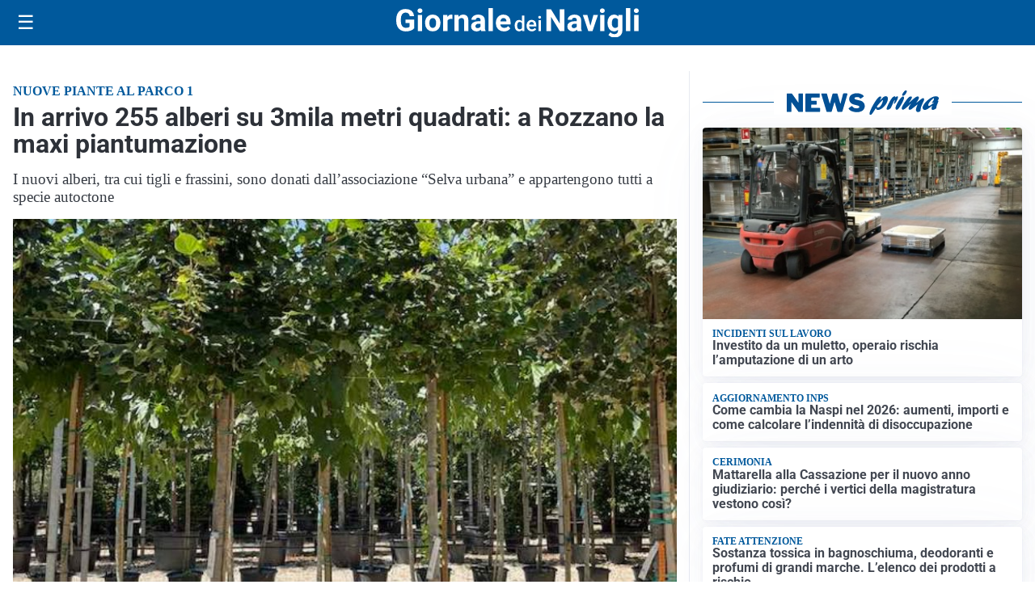

--- FILE ---
content_type: text/html; charset=utf8
request_url: https://giornaledeinavigli.it/media/my-theme/widgets/list-posts/sidebar-video-piu-visti.html?ts=29498376
body_size: 695
content:
<div class="widget-title"><span>Video più visti</span></div>
<div class="widget-sidebar-featured-poi-lista">
            
                    <article class="featured">
                <a href="https://giornaledeinavigli.it/cronaca/maxi-sequestro-di-piu-di-65-000-capi-di-abbigliamento-griffato-armani-nel-sud-milano/">
                                            <figure><img width="480" height="300" src="https://giornaledeinavigli.it/media/2026/01/sequestro-2-480x300.jpg" class="attachment-thumbnail size-thumbnail wp-post-image" alt="Maxi sequestro di più di 65.000 capi di abbigliamento griffato Armani nel sud Milano" loading="lazy" sizes="(max-width: 480px) 480px, (max-width: 1024px) 640px, 1280px" decoding="async" /></figure>
                                        <div class="post-meta">
                                                    <span class="lancio">marchi contraffatti: il video</span>
                                                <h3>Maxi sequestro di più di 65.000 capi di abbigliamento griffato Armani nel sud Milano</h3>
                    </div>
                </a>
            </article>
                    
                    <article class="compact">
                <a href="https://giornaledeinavigli.it/attualita/medici-e-medicina-amiloidosi-cardiaca-rara-ma-non-troppo-tra-diagnostica-precoce-e-terapie/">
                    <div class="post-meta">
                                                    <span class="lancio">televisione</span>
                                                <h3>Medici e Medicina: amiloidosi cardiaca (rara ma non troppo) tra diagnostica precoce e terapie</h3>
                    </div>
                </a>
            </article>
                    
                    <article class="compact">
                <a href="https://giornaledeinavigli.it/cronaca/aggrediscono-e-rapinano-due-giovani-con-catena-coltello-e-un-cane-di-grossa-taglia-due-arresti-a-milano/">
                    <div class="post-meta">
                                                    <span class="lancio">il video dell'aggressione</span>
                                                <h3>Aggrediscono e rapinano due giovani con catena, coltello e un cane di grossa taglia: due arresti a Milano</h3>
                    </div>
                </a>
            </article>
            </div>

<div class="widget-footer"><a role="button" href="/multimedia/video/" class="outline widget-more-button">Altri video</a></div>